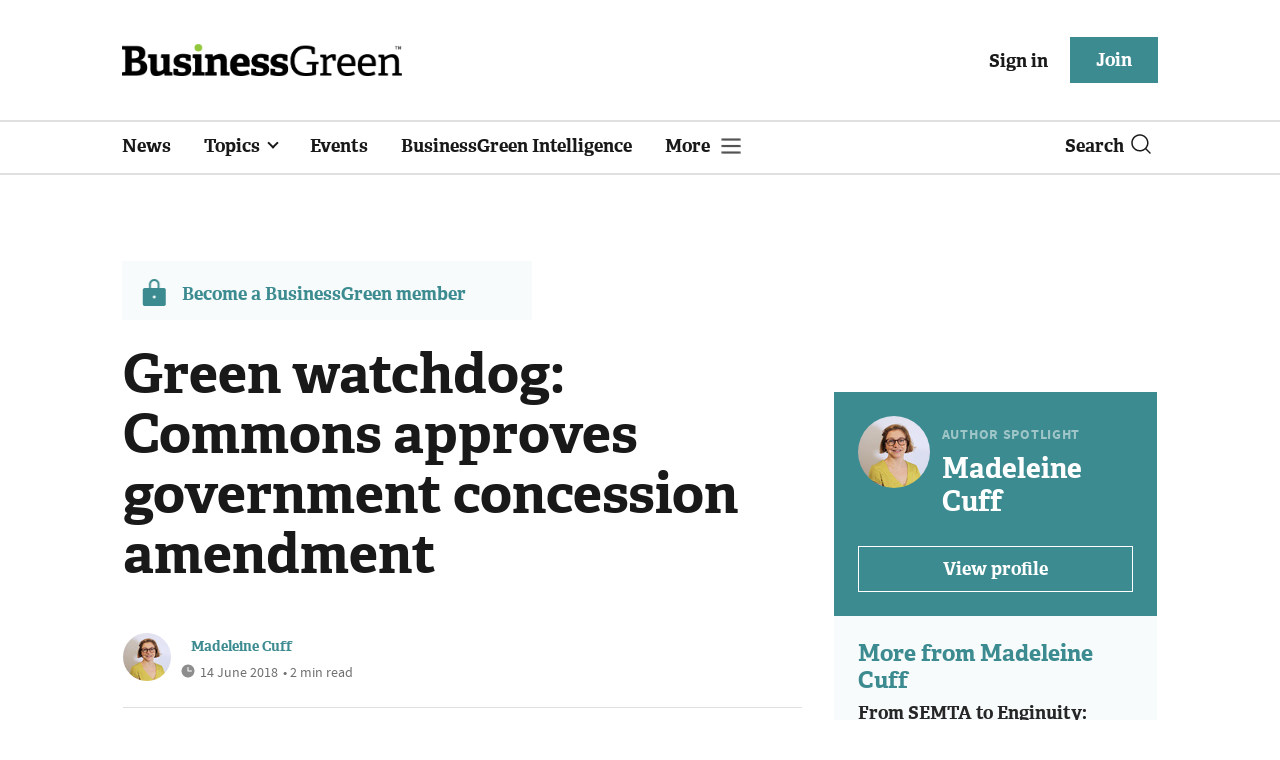

--- FILE ---
content_type: text/html; charset=utf-8
request_url: https://www.businessgreen.com/get_remote_component?id=4a751042-5670-9e34-bab5-e815fe7a79cc
body_size: 1202
content:
<!-- Component :: most_read_right--> 
  <div class="common-full-block ranked-articles-list single-col ">
    <div class="common-header-content">
      <div class="common-header">
        Most read
      </div>
    </div>
    <div class="row most-ranked-block">
        <div class="most-ranked-content col-lg-12 col-md-6 col-sm-6">
          <div class="most-ranked-left">01</div>
          <div class="most-ranked-right">
            <h4>    <a title=" Wind and solar generate more power than fossil fuels in Europe for first time" class="lock" href="/news/4524566/wind-solar-generate-power-fossil-fuels-europe"> Wind and solar generate more power than fossil fuels in Europe for first time</a>
</h4>
            <div class="published">
                21 January 2026


 •
              4 min read
            </div>
          </div>
        </div>
        <div class="most-ranked-content col-lg-12 col-md-6 col-sm-6">
          <div class="most-ranked-left">02</div>
          <div class="most-ranked-right">
            <h4>    <a title="&#39;A national project to turn the tide&#39;: Government unveils £15bn Warm Homes Plan" class="lock" href="/news/4524489/national-project-turn-tide-government-unveils-15bn-warm-homes-plan">&#39;A national project to turn the tide&#39;: Government unveils £15bn Warm Homes Plan</a>
</h4>
            <div class="published">
                20 January 2026


 •
              7 min read
            </div>
          </div>
        </div>
        <div class="most-ranked-content col-lg-12 col-md-6 col-sm-6">
          <div class="most-ranked-left">03</div>
          <div class="most-ranked-right">
            <h4>    <a title=" &#39;A critical piece of national infrastructure&#39;: Crown Estate agrees UK&#39;s first commercial carbon storage deal" class="lock" href="/news/4524587/critical-piece-national-infrastructure-crown-estate-agrees-uks-commercial-carbon-storage-deal"> &#39;A critical piece of national infrastructure&#39;: Crown Estate agrees UK&#39;s first commercial carbon storage deal</a>
</h4>
            <div class="published">
                22 January 2026


 •
              2 min read
            </div>
          </div>
        </div>
        <div class="most-ranked-content col-lg-12 col-md-6 col-sm-6">
          <div class="most-ranked-left">04</div>
          <div class="most-ranked-right">
            <h4>    <a title="SBTi hails latest milestone as 10,000 companies commit to science-based climate targets" class="lock" href="/news/4524602/sbti-hails-milestone-companies-commit-science-climate-targets">SBTi hails latest milestone as 10,000 companies commit to science-based climate targets</a>
</h4>
            <div class="published">
                22 January 2026


 •
              6 min read
            </div>
          </div>
        </div>
        <div class="most-ranked-content col-lg-12 col-md-6 col-sm-6">
          <div class="most-ranked-left">05</div>
          <div class="most-ranked-right">
            <h4>    <a title="Warm Homes Plan: A guide for the green economy" class="lock" href="/news-analysis/4524574/warm-homes-plan-guide-green-economy">Warm Homes Plan: A guide for the green economy</a>
</h4>
            <div class="published">
                22 January 2026


 •
              13 min read
            </div>
          </div>
        </div>
    </div>
  </div>



--- FILE ---
content_type: image/svg+xml
request_url: https://assets.kreatio.net/bgn_redesign/svg/youtubeicon.svg
body_size: -78
content:
<svg viewBox="0 0 40 40" fill="none" xmlns="http://www.w3.org/2000/svg">
  <path fill-rule="evenodd" clip-rule="evenodd" d="M0 20C0 8.9543 8.9543 0 20 0C31.0457 0 40 8.9543 40 20C40 31.0457 31.0457 40 20 40C8.9543 40 0 31.0457 0 20ZM30.2208 15.061C29.9755 14.1185 29.2526 13.3763 28.3347 13.1244C26.6712 12.6667 20 12.6667 20 12.6667C20 12.6667 13.3288 12.6667 11.6652 13.1244C10.7473 13.3763 10.0244 14.1185 9.77903 15.061C9.33333 16.7692 9.33333 20.3333 9.33333 20.3333C9.33333 20.3333 9.33333 23.8973 9.77903 25.6056C10.0244 26.5482 10.7473 27.2903 11.6652 27.5423C13.3288 28 20 28 20 28C20 28 26.6712 28 28.3347 27.5423C29.2526 27.2903 29.9755 26.5482 30.2208 25.6056C30.6667 23.8973 30.6667 20.3333 30.6667 20.3333C30.6667 20.3333 30.6667 16.7692 30.2208 15.061Z" fill="#8BBF49"/>
  <path fill-rule="evenodd" clip-rule="evenodd" d="M18 24V17.3333L23.3333 20.6668L18 24Z" fill="#8BBF49"/>
</svg>
